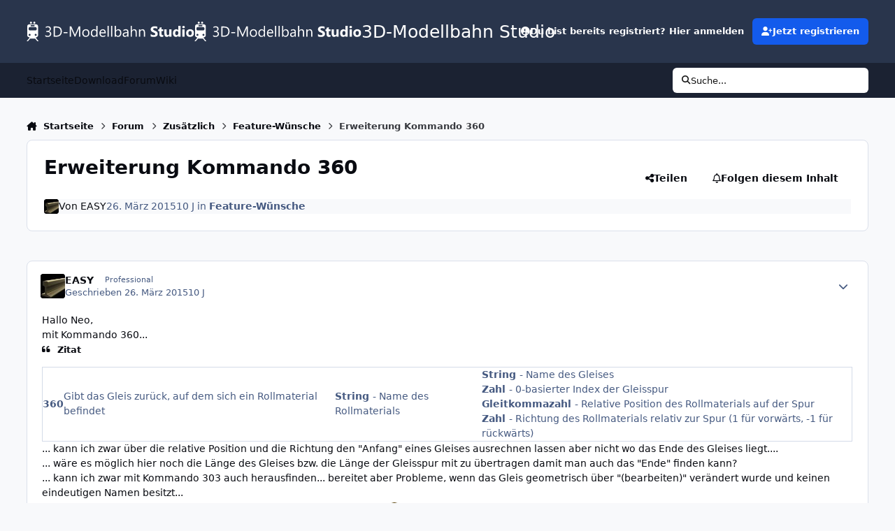

--- FILE ---
content_type: text/html;charset=UTF-8
request_url: https://community.3d-modellbahn.de/forums/topic/1060-erweiterung-kommando-360/
body_size: 16934
content:
<!DOCTYPE html>
<html lang="de-DE" dir="ltr" 

data-ips-path="/forums/topic/1060-erweiterung-kommando-360/"
data-ips-scheme='system'
data-ips-scheme-active='system'
data-ips-scheme-default='system'
data-ips-theme="10"
data-ips-scheme-toggle="true"


    data-ips-guest


data-ips-theme-setting-change-scheme='1'
data-ips-theme-setting-link-panels='1'
data-ips-theme-setting-nav-bar-icons='0'
data-ips-theme-setting-mobile-icons-location='header'
data-ips-theme-setting-mobile-footer-labels='1'
data-ips-theme-setting-sticky-sidebar='1'
data-ips-theme-setting-flip-sidebar='0'

data-ips-layout='default'



>
	<head data-ips-hook="head">
		<meta charset="utf-8">
		<title data-ips-hook="title">Erweiterung Kommando 360 - Feature-Wünsche - 3D-Modellbahn Studio</title>
		
		
		
		

	
	<script>(() => document.documentElement.setAttribute('data-ips-scheme', (window.matchMedia('(prefers-color-scheme:dark)').matches) ? 'dark':'light'))();</script>

		


	<script>
		(() => {
			function getCookie(n) {
				let v = `; ${document.cookie}`, parts = v.split(`; ${n}=`);
				if (parts.length === 2) return parts.pop().split(';').shift();
			}
			
			const s = getCookie('ips4_scheme_preference');
			if(!s || s === document.documentElement.getAttribute("data-ips-scheme-active")) return;
			if(s === "system"){
				document.documentElement.setAttribute('data-ips-scheme',(window.matchMedia('(prefers-color-scheme:dark)').matches)?'dark':'light');
			} else {
				document.documentElement.setAttribute("data-ips-scheme",s);
			}
			document.documentElement.setAttribute("data-ips-scheme-active",s);
		})();
	</script>

		
		
		
		
		


	<!--!Font Awesome Free 6 by @fontawesome - https://fontawesome.com License - https://fontawesome.com/license/free Copyright 2024 Fonticons, Inc.-->
	<link rel='stylesheet' href='//community.3d-modellbahn.de/applications/core/interface/static/fontawesome/css/all.min.css?v=6.7.2'>



	<link rel='stylesheet' href='//community.3d-modellbahn.de/static/css/core_global_framework_framework.css?v=430a826b9f1768457445'>

	<link rel='stylesheet' href='//community.3d-modellbahn.de/static/css/core_global_flags.css?v=430a826b9f1768457445'>

	<link rel='stylesheet' href='//community.3d-modellbahn.de/static/css/core_front_core.css?v=430a826b9f1768457445'>

	<link rel='stylesheet' href='//community.3d-modellbahn.de/static/css/forums_front_forums.css?v=430a826b9f1768457445'>

	<link rel='stylesheet' href='//community.3d-modellbahn.de/static/css/forums_front_topics.css?v=430a826b9f1768457445'>


<!-- Content Config CSS Properties -->
<style id="contentOptionsCSS">
    :root {
        --i-embed-max-width: 750px;
        --i-embed-default-width: 750px;
        --i-embed-media-max-width: 750px;
    }
</style>



	
		<link rel='stylesheet' href='https://community.3d-modellbahn.de/uploads/monthly_2025_07/theme.css.f59252da2898d148ded84daceb34430b.css'>
	
	
	<style id="themeVariables">
		
			:root{

--set__i-avatar-radius: 0;
--data-ips-theme-setting-nav-bar-icons: 0;
--data-ips-theme-setting-mobile-icons-location: header;
--set__logo-light: url('https://community.3d-modellbahn.de/uploads/set_resources_10/1285292906_6d538d11ecfced46f459ee300b5e80ec_Websitelogodark_6de039.svg');
--set__i-logo--he: 40;
--set__logo-dark: url('https://community.3d-modellbahn.de/uploads/set_resources_10/1941090811_6d538d11ecfced46f459ee300b5e80ec_Websitelogodark_15c6f6.svg');
--light__i-color_root: var(--i-base-contrast_6);
--dark__i-color_root: var(--i-base-contrast_4);
--light__i-color_soft: var(--i-base-contrast_2);
--dark__i-color_soft: var(--i-base-contrast_3);
--set__i-mobile-icons-location: header;
--set__i-layout-width: 1350;
--set__i-position-navigation: 7;
--set__i-position-breadcrumb: 10;
--set__i-header-primary--he: 90;
--set__i-desktop-logo--fo-si: 25;

}
		
	</style>

	
		<style id="themeCustomCSS">
			
		</style>
	

	


		



	<meta name="viewport" content="width=device-width, initial-scale=1, viewport-fit=cover">
	<meta name="apple-mobile-web-app-status-bar-style" content="black-translucent">
	
	
		
		
			<meta property="og:image" content="https://community.3d-modellbahn.de/uploads/monthly_2022_09/Logo256.png.74f32eba362930b0f9c5144a39bf8c92.png">
		
	
	
		<meta name="twitter:card" content="summary_large_image">
	
	
	
		
			
				
					<meta property="og:title" content="Erweiterung Kommando 360">
				
			
		
	
		
			
				
					<meta property="og:type" content="website">
				
			
		
	
		
			
				
					<meta property="og:url" content="https://community.3d-modellbahn.de/forums/topic/1060-erweiterung-kommando-360/">
				
			
		
	
		
			
				
					<meta name="description" content="Hallo Neo,mit Kommando 360...Zitat360Gibt das Gleis zur&#252;ck, auf dem sich ein Rollmaterial befindetString - Name des RollmaterialsString - Name des GleisesZahl - 0-basierter Index der GleisspurGleitkommazahl - Relative Position des Rollmaterials auf der SpurZahl - Richtung des Rollmaterials r...">
				
			
		
	
		
			
				
					<meta property="og:description" content="Hallo Neo,mit Kommando 360...Zitat360Gibt das Gleis zur&#252;ck, auf dem sich ein Rollmaterial befindetString - Name des RollmaterialsString - Name des GleisesZahl - 0-basierter Index der GleisspurGleitkommazahl - Relative Position des Rollmaterials auf der SpurZahl - Richtung des Rollmaterials r...">
				
			
		
	
		
			
				
					<meta property="og:updated_time" content="2015-03-26T14:23:21Z">
				
			
		
	
		
			
				
					<meta property="og:site_name" content="3D-Modellbahn Studio">
				
			
		
	
		
			
				
					<meta property="og:locale" content="de_DE">
				
			
		
	
	
		
			<link rel="canonical" href="https://community.3d-modellbahn.de/forums/topic/1060-erweiterung-kommando-360/">
		
	
	
	
	
	
	<link rel="manifest" href="https://community.3d-modellbahn.de/manifest.webmanifest/">
	
	

	
	
		
	
		
	
		
	
		
	
		
	
		
	
		
	
		
	
		
	
		
	
		
	
		
	
		
	
		
	
		
	
		
	
		
	
		
	
		
	
		
	
		
	
		
	
		
	
		
			<link rel="apple-touch-icon" href="https://community.3d-modellbahn.de/uploads/monthly_2025_09/apple-touch-icon-180x180.png?v=1756902801">
		
	

	
	


		

	
	<link rel='icon' href='https://community.3d-modellbahn.de/uploads/monthly_2022_09/favicon.ico' type="image/x-icon">

	</head>
	<body data-ips-hook="body" class="ipsApp ipsApp_front " data-contentClass="IPS\forums\Topic" data-controller="core.front.core.app" data-pageApp="forums" data-pageLocation="front" data-pageModule="forums" data-pageController="topic" data-id="1060" >
		<a href="#ipsLayout__main" class="ipsSkipToContent">Jump to content</a>
		
		
		

<i-pull-to-refresh aria-hidden="true">
	<div class="iPullToRefresh"></div>
</i-pull-to-refresh>
		


	<i-pwa-install id="ipsPwaInstall">
		
		
			
		
			
		
			
		
			
		
			
		
			
		
			
		
			
		
			
		
			
		
			
		
			
		
			
		
			
		
			
		
			
		
			
		
			
		
			
		
			
		
			
		
			
		
			
		
			
				<img src="https://community.3d-modellbahn.de/uploads/monthly_2025_09/apple-touch-icon-180x180.png" alt="" width="180" height="180" class="iPwaInstall__icon">
			
		
		<div class="iPwaInstall__content">
			<div class="iPwaInstall__title">Zum Start hinzufügen</div>
			<p class="iPwaInstall__desc"><strong>Weitere Informationen</strong></p>
		</div>
		<button type="button" class="iPwaInstall__learnMore" popovertarget="iPwaInstall__learnPopover">Weitere Informationen</button>
		<button type="button" class="iPwaInstall__dismiss" id="iPwaInstall__dismiss"><span aria-hidden="true">&times;</span><span class="ipsInvisible">Schließen</span></button>
	</i-pwa-install>
	
	<i-card popover id="iPwaInstall__learnPopover">
		<button class="iCardDismiss" type="button" tabindex="-1" popovertarget="iPwaInstall__learnPopover" popovertargetaction="hide">Close</button>
		<div class="iCard">
			<div class="iCard__content iPwaInstallPopover">
				<div class="i-flex i-gap_2">
					
						
					
						
					
						
					
						
					
						
					
						
					
						
					
						
					
						
					
						
					
						
					
						
					
						
					
						
					
						
					
						
					
						
					
						
					
						
					
						
					
						
					
						
					
						
					
						
							<img src="https://community.3d-modellbahn.de/uploads/monthly_2025_09/apple-touch-icon-180x180.png" alt="" width="180" height="180" class="iPwaInstallPopover__icon">
						
					
					<div class="i-flex_11 i-align-self_center">
						<div class="i-font-weight_700 i-color_hard">3D-Modellbahn Studio</div>
						<p>Eine Vollbild-App auf Ihrem Startbildschirm mit Push-Benachrichtigungen und mehr.</p>
					</div>
				</div>

				<div class="iPwaInstallPopover__ios">
					<div class="iPwaInstallPopover__title">
						<svg xmlns="http://www.w3.org/2000/svg" viewBox="0 0 384 512"><path d="M318.7 268.7c-.2-36.7 16.4-64.4 50-84.8-18.8-26.9-47.2-41.7-84.7-44.6-35.5-2.8-74.3 20.7-88.5 20.7-15 0-49.4-19.7-76.4-19.7C63.3 141.2 4 184.8 4 273.5q0 39.3 14.4 81.2c12.8 36.7 59 126.7 107.2 125.2 25.2-.6 43-17.9 75.8-17.9 31.8 0 48.3 17.9 76.4 17.9 48.6-.7 90.4-82.5 102.6-119.3-65.2-30.7-61.7-90-61.7-91.9zm-56.6-164.2c27.3-32.4 24.8-61.9 24-72.5-24.1 1.4-52 16.4-67.9 34.9-17.5 19.8-27.8 44.3-25.6 71.9 26.1 2 49.9-11.4 69.5-34.3z"/></svg>
						<span>So installieren Sie diese App auf iOS und iPadOS</span>
					</div>
					<ol class="ipsList ipsList--bullets i-color_soft i-margin-top_2">
						<li>Tippen Sie auf das <svg xmlns='http://www.w3.org/2000/svg' viewBox='0 0 416 550.4' class='iPwaInstallPopover__svg'><path d='M292.8 129.6 208 44.8l-84.8 84.8-22.4-22.4L208 0l107.2 107.2-22.4 22.4Z'/><path d='M192 22.4h32v336h-32v-336Z'/><path d='M368 550.4H48c-27.2 0-48-20.8-48-48v-288c0-27.2 20.8-48 48-48h112v32H48c-9.6 0-16 6.4-16 16v288c0 9.6 6.4 16 16 16h320c9.6 0 16-6.4 16-16v-288c0-9.6-6.4-16-16-16H256v-32h112c27.2 0 48 20.8 48 48v288c0 27.2-20.8 48-48 48Z'/></svg> Teilen-Symbol in Safari</li>
						<li>Scrollen Sie durch das Menü und tippen Sie auf <strong>Zum Startbildschirm hinzufügen</strong>.</li>
						<li>Tippen Sie oben rechts auf <strong>Hinzufügen</strong>.</li>
					</ol>
				</div>
				<div class="iPwaInstallPopover__android">
					<div class="iPwaInstallPopover__title">
						<svg xmlns="http://www.w3.org/2000/svg" viewBox="0 0 576 512"><path d="M420.6 301.9a24 24 0 1 1 24-24 24 24 0 0 1 -24 24m-265.1 0a24 24 0 1 1 24-24 24 24 0 0 1 -24 24m273.7-144.5 47.9-83a10 10 0 1 0 -17.3-10h0l-48.5 84.1a301.3 301.3 0 0 0 -246.6 0L116.2 64.5a10 10 0 1 0 -17.3 10h0l47.9 83C64.5 202.2 8.2 285.6 0 384H576c-8.2-98.5-64.5-181.8-146.9-226.6"/></svg>
						<span>So installieren Sie diese App auf Android</span>
					</div>
					<ol class="ipsList ipsList--bullets i-color_soft i-margin-top_2">
						<li>Tippen Sie auf das 3-Punkte-Menü (⋮) in der oberen rechten Ecke des Browsers.</li>
						<li>Tippen Sie auf <strong>Zum Startbildschirm hinzufügen</strong> oder <strong>App installieren</strong>.</li>
						<li>Bestätigen Sie durch Tippen auf <strong>Installieren</strong>.</li>
					</ol>
				</div>
			</div>
		</div>
	</i-card>

		
		<div class="ipsLayout" id="ipsLayout" data-ips-hook="layout">
			
			<div class="ipsLayout__app" data-ips-hook="app">
				
				<div data-ips-hook="mobileHeader" class="ipsMobileHeader ipsResponsive_header--mobile">
					
<a href="https://community.3d-modellbahn.de/" data-ips-hook="logo" class="ipsLogo ipsLogo--mobile" accesskey="1">
	
		

		

	
  	<div class="ipsLogo__text">
		<span class="ipsLogo__name" data-ips-theme-text="set__i-logo-text">3D-Modellbahn Studio</span>
		
			<span class="ipsLogo__slogan" data-ips-theme-text="set__i-logo-slogan"></span>
		
	</div>
</a>
					
<ul data-ips-hook="mobileNavHeader" class="ipsMobileNavIcons ipsResponsive_header--mobile">
	
		<li data-el="guest">
			<button type="button" class="ipsMobileNavIcons__button ipsMobileNavIcons__button--primary" aria-controls="ipsOffCanvas--guest" aria-expanded="false" data-ipscontrols>
				<span>Anmelden</span>
			</button>
		</li>
	
	
	
		
			<li data-el="search">
				<button type="button" class="ipsMobileNavIcons__button" aria-controls="ipsOffCanvas--search" aria-expanded="false" data-ipscontrols>
					<svg xmlns="http://www.w3.org/2000/svg" height="16" width="16" viewbox="0 0 512 512"><path d="M416 208c0 45.9-14.9 88.3-40 122.7L502.6 457.4c12.5 12.5 12.5 32.8 0 45.3s-32.8 12.5-45.3 0L330.7 376c-34.4 25.2-76.8 40-122.7 40C93.1 416 0 322.9 0 208S93.1 0 208 0S416 93.1 416 208zM208 352a144 144 0 1 0 0-288 144 144 0 1 0 0 288z"></path></svg>
					<span class="ipsInvisible">Suche</span>
				</button>
			</li>
		
	
    
	
	
		<li data-el="more">
			<button type="button" class="ipsMobileNavIcons__button" aria-controls="ipsOffCanvas--navigation" aria-expanded="false" data-ipscontrols>
				<svg xmlns="http://www.w3.org/2000/svg" height="16" width="14" viewbox="0 0 448 512"><path d="M0 96C0 78.3 14.3 64 32 64H416c17.7 0 32 14.3 32 32s-14.3 32-32 32H32C14.3 128 0 113.7 0 96zM0 256c0-17.7 14.3-32 32-32H416c17.7 0 32 14.3 32 32s-14.3 32-32 32H32c-17.7 0-32-14.3-32-32zM448 416c0 17.7-14.3 32-32 32H32c-17.7 0-32-14.3-32-32s14.3-32 32-32H416c17.7 0 32 14.3 32 32z"></path></svg>
				<span class="ipsInvisible">Menu</span>
				
                
			</button>
		</li>
	
</ul>
				</div>
				
				


				
					
<nav class="ipsBreadcrumb ipsBreadcrumb--mobile ipsResponsive_header--mobile" aria-label="Breadcrumbs" >
	<ol itemscope itemtype="https://schema.org/BreadcrumbList" class="ipsBreadcrumb__list">
		<li itemprop="itemListElement" itemscope itemtype="https://schema.org/ListItem">
			<a title="Startseite" href="https://community.3d-modellbahn.de/" itemprop="item">
				<i class="fa-solid fa-house-chimney"></i> <span itemprop="name">Startseite</span>
			</a>
			<meta itemprop="position" content="1">
		</li>
		
		
		
			
				<li itemprop="itemListElement" itemscope itemtype="https://schema.org/ListItem">
					<a href="https://community.3d-modellbahn.de/forums/" itemprop="item">
						<span itemprop="name">Forum </span>
					</a>
					<meta itemprop="position" content="2">
				</li>
			
			
		
			
				<li itemprop="itemListElement" itemscope itemtype="https://schema.org/ListItem">
					<a href="https://community.3d-modellbahn.de/forums/forum/14-zus%C3%A4tzlich/" itemprop="item">
						<span itemprop="name">Zusätzlich </span>
					</a>
					<meta itemprop="position" content="3">
				</li>
			
			
		
			
				<li itemprop="itemListElement" itemscope itemtype="https://schema.org/ListItem">
					<a href="https://community.3d-modellbahn.de/forums/forum/16-feature-w%C3%BCnsche/" itemprop="item">
						<span itemprop="name">Feature-Wünsche </span>
					</a>
					<meta itemprop="position" content="4">
				</li>
			
			
		
			
				<li aria-current="location" itemprop="itemListElement" itemscope itemtype="https://schema.org/ListItem">
					<span itemprop="name">Erweiterung Kommando 360</span>
					<meta itemprop="position" content="5">
				</li>
			
			
		
	</ol>
	<ul class="ipsBreadcrumb__feed" data-ips-hook="feed">
		
		<li >
			<a data-action="defaultStream" href="https://community.3d-modellbahn.de/discover/" ><i class="fa-regular fa-file-lines"></i> <span data-role="defaultStreamName">Alle Aktivitäten</span></a>
		</li>
	</ul>
</nav>
				
				
					<header data-ips-hook="header" class="ipsHeader ipsResponsive_header--desktop">
						
						
							<div data-ips-hook="primaryHeader" class="ipsHeader__primary" >
								<div class="ipsWidth ipsHeader__align">
									<div data-ips-header-position="4" class="ipsHeader__start">


	
		<div data-ips-header-content='logo'>
			<!-- logo -->
			
				
<a href="https://community.3d-modellbahn.de/" data-ips-hook="logo" class="ipsLogo ipsLogo--desktop" accesskey="1">
	
		

    
    
    
    <picture class='ipsLogo__image ipsLogo__image--light'>
        <source srcset="[data-uri]" media="(max-width: 979px)">
        <img src="https://community.3d-modellbahn.de/uploads/set_resources_10/1285292906_6d538d11ecfced46f459ee300b5e80ec_Websitelogodark_6de039.svg"   alt='3D-Modellbahn Studio' data-ips-theme-image='logo-light'>
    </picture>

		

    
    
    
    <picture class='ipsLogo__image ipsLogo__image--dark'>
        <source srcset="[data-uri]" media="(max-width: 979px)">
        <img src="https://community.3d-modellbahn.de/uploads/set_resources_10/1941090811_6d538d11ecfced46f459ee300b5e80ec_Websitelogodark_15c6f6.svg"   alt='3D-Modellbahn Studio' data-ips-theme-image='logo-dark'>
    </picture>

	
  	<div class="ipsLogo__text">
		<span class="ipsLogo__name" data-ips-theme-text="set__i-logo-text">3D-Modellbahn Studio</span>
		
			<span class="ipsLogo__slogan" data-ips-theme-text="set__i-logo-slogan"></span>
		
	</div>
</a>
			
			
			    
			    
			    
			    
			
		</div>
	

	

	

	

	
</div>
									<div data-ips-header-position="5" class="ipsHeader__center">


	

	

	

	

	
</div>
									<div data-ips-header-position="6" class="ipsHeader__end">


	

	

	
		<div data-ips-header-content='user'>
			<!-- user -->
			
			
			    
			    
				    

	<ul id="elUserNav" data-ips-hook="userBarGuest" class="ipsUserNav ipsUserNav--guest">
        
		
        
        
        
            
            <li id="elSignInLink" data-el="sign-in">
                <button type="button" id="elUserSignIn" popovertarget="elUserSignIn_menu" class="ipsUserNav__link">
                	<i class="fa-solid fa-circle-user"></i>
                	<span class="ipsUserNav__text">Du bist bereits registriert? Hier anmelden</span>
                </button>                
                
<i-dropdown popover id="elUserSignIn_menu">
	<div class="iDropdown">
		<form accept-charset='utf-8' method='post' action='https://community.3d-modellbahn.de/login/'>
			<input type="hidden" name="csrfKey" value="27d712bda41669ec129490faf049c7d6">
			<input type="hidden" name="ref" value="aHR0cHM6Ly9jb21tdW5pdHkuM2QtbW9kZWxsYmFobi5kZS9mb3J1bXMvdG9waWMvMTA2MC1lcndlaXRlcnVuZy1rb21tYW5kby0zNjAv">
			<div data-role="loginForm">
				
				
				
					
<div class="">
	<h4 class="ipsTitle ipsTitle--h3 i-padding_2 i-padding-bottom_0 i-color_hard">Anmelden</h4>
	<ul class='ipsForm ipsForm--vertical ipsForm--login-popup'>
		<li class="ipsFieldRow ipsFieldRow--noLabel ipsFieldRow--fullWidth">
			<label class="ipsFieldRow__label" for="login_popup_email">E-Mail-Adresse</label>
			<div class="ipsFieldRow__content">
                <input type="email" class='ipsInput ipsInput--text' placeholder="E-Mail-Adresse" name="auth" autocomplete="email" id='login_popup_email'>
			</div>
		</li>
		<li class="ipsFieldRow ipsFieldRow--noLabel ipsFieldRow--fullWidth">
			<label class="ipsFieldRow__label" for="login_popup_password">Passwort</label>
			<div class="ipsFieldRow__content">
				<input type="password" class='ipsInput ipsInput--text' placeholder="Passwort" name="password" autocomplete="current-password" id='login_popup_password'>
			</div>
		</li>
		<li class="ipsFieldRow ipsFieldRow--checkbox">
			<input type="checkbox" name="remember_me" id="remember_me_checkbox_popup" value="1" checked class="ipsInput ipsInput--toggle">
			<div class="ipsFieldRow__content">
				<label class="ipsFieldRow__label" for="remember_me_checkbox_popup">Angemeldet bleiben</label>
				<div class="ipsFieldRow__desc">Bei öffentlichen Computern nicht empfohlen</div>
			</div>
		</li>
		<li class="ipsSubmitRow">
			<button type="submit" name="_processLogin" value="usernamepassword" class="ipsButton ipsButton--primary i-width_100p">Anmelden</button>
			
				<p class="i-color_soft i-link-color_inherit i-font-weight_500 i-font-size_-1 i-margin-top_2">
					
						<a href='https://community.3d-modellbahn.de/lostpassword/' data-ipsDialog data-ipsDialog-title='Passwort vergessen?'>
					
					Passwort vergessen?</a>
				</p>
			
		</li>
	</ul>
</div>
				
			</div>
		</form>
	</div>
</i-dropdown>
            </li>
            
        
		
			<li data-el="sign-up">
				
					<a href="https://community.3d-modellbahn.de/register/" class="ipsUserNav__link ipsUserNav__link--sign-up" data-ipsdialog data-ipsdialog-size="narrow" data-ipsdialog-title="Jetzt registrieren"  id="elRegisterButton">
						<i class="fa-solid fa-user-plus"></i>
						<span class="ipsUserNav__text">Jetzt registrieren</span>
					</a>
				
			</li>
		
		
	</ul>

			    
			    
			    
			
		</div>
	

	

	
</div>
								</div>
							</div>
						
						
							<div data-ips-hook="secondaryHeader" class="ipsHeader__secondary" >
								<div class="ipsWidth ipsHeader__align">
									<div data-ips-header-position="7" class="ipsHeader__start">


	

	
		<div data-ips-header-content='navigation'>
			<!-- navigation -->
			
			
			    
				    


<nav data-ips-hook="navBar" class="ipsNav" aria-label="Primary">
	<i-navigation-menu>
		<ul class="ipsNavBar" data-role="menu">
			


	
		
		
		
		<li  data-id="16"  data-navApp="core" data-navExt="CustomItem" >
			
			
				
					<a href="https://www.3d-modellbahn.de"  data-navItem-id="16" >
						<span class="ipsNavBar__icon" aria-hidden="true">
							
								<i class="fa-solid" style="--icon:'\f1c5'"></i>
							
						</span>
						<span class="ipsNavBar__text">
							<span class="ipsNavBar__label">Startseite</span>
						</span>
					</a>
				
			
		</li>
	

	
		
		
		
		<li  data-id="17"  data-navApp="core" data-navExt="CustomItem" >
			
			
				
					<a href="https://www.3d-modellbahn.de"  data-navItem-id="17" >
						<span class="ipsNavBar__icon" aria-hidden="true">
							
								<i class="fa-solid" style="--icon:'\f1c5'"></i>
							
						</span>
						<span class="ipsNavBar__text">
							<span class="ipsNavBar__label">Download</span>
						</span>
					</a>
				
			
		</li>
	

	
		
		
			
		
		
		<li  data-id="14" data-active data-navApp="forums" data-navExt="Forums" >
			
			
				
					<a href="https://community.3d-modellbahn.de/forums/"  data-navItem-id="14" aria-current="page">
						<span class="ipsNavBar__icon" aria-hidden="true">
							
								<i class="fa-solid" style="--icon:'\f075'"></i>
							
						</span>
						<span class="ipsNavBar__text">
							<span class="ipsNavBar__label">Forum</span>
						</span>
					</a>
				
			
		</li>
	

	
		
		
		
		<li  data-id="12"  data-navApp="cms" data-navExt="Pages" >
			
			
				
					<a href="https://community.3d-modellbahn.de/wiki/"  data-navItem-id="12" >
						<span class="ipsNavBar__icon" aria-hidden="true">
							
								<i class="fa-solid" style="--icon:'\f15c'"></i>
							
						</span>
						<span class="ipsNavBar__text">
							<span class="ipsNavBar__label">Wiki</span>
						</span>
					</a>
				
			
		</li>
	

	

			<li data-role="moreLi" hidden>
				<button aria-expanded="false" aria-controls="nav__more" data-ipscontrols type="button">
					<span class="ipsNavBar__icon" aria-hidden="true">
						<i class="fa-solid fa-bars"></i>
					</span>
					<span class="ipsNavBar__text">
						<span class="ipsNavBar__label">Mehr</span>
						<i class="fa-solid fa-angle-down"></i>
					</span>
				</button>
				<ul class="ipsNav__dropdown" id="nav__more" data-role="moreMenu" data-ips-hidden-light-dismiss hidden></ul>
			</li>
		</ul>
		<div class="ipsNavPriority js-ipsNavPriority" aria-hidden="true">
			<ul class="ipsNavBar" data-role="clone">
				<li data-role="moreLiClone">
					<button aria-expanded="false" aria-controls="nav__more" data-ipscontrols type="button">
						<span class="ipsNavBar__icon" aria-hidden="true">
							<i class="fa-solid fa-bars"></i>
						</span>
						<span class="ipsNavBar__text">
							<span class="ipsNavBar__label">Mehr</span>
							<i class="fa-solid fa-angle-down"></i>
						</span>
					</button>
				</li>
				


	
		
		
		
		<li  data-id="16"  data-navApp="core" data-navExt="CustomItem" >
			
			
				
					<a href="https://www.3d-modellbahn.de"  data-navItem-id="16" >
						<span class="ipsNavBar__icon" aria-hidden="true">
							
								<i class="fa-solid" style="--icon:'\f1c5'"></i>
							
						</span>
						<span class="ipsNavBar__text">
							<span class="ipsNavBar__label">Startseite</span>
						</span>
					</a>
				
			
		</li>
	

	
		
		
		
		<li  data-id="17"  data-navApp="core" data-navExt="CustomItem" >
			
			
				
					<a href="https://www.3d-modellbahn.de"  data-navItem-id="17" >
						<span class="ipsNavBar__icon" aria-hidden="true">
							
								<i class="fa-solid" style="--icon:'\f1c5'"></i>
							
						</span>
						<span class="ipsNavBar__text">
							<span class="ipsNavBar__label">Download</span>
						</span>
					</a>
				
			
		</li>
	

	
		
		
			
		
		
		<li  data-id="14" data-active data-navApp="forums" data-navExt="Forums" >
			
			
				
					<a href="https://community.3d-modellbahn.de/forums/"  data-navItem-id="14" aria-current="page">
						<span class="ipsNavBar__icon" aria-hidden="true">
							
								<i class="fa-solid" style="--icon:'\f075'"></i>
							
						</span>
						<span class="ipsNavBar__text">
							<span class="ipsNavBar__label">Forum</span>
						</span>
					</a>
				
			
		</li>
	

	
		
		
		
		<li  data-id="12"  data-navApp="cms" data-navExt="Pages" >
			
			
				
					<a href="https://community.3d-modellbahn.de/wiki/"  data-navItem-id="12" >
						<span class="ipsNavBar__icon" aria-hidden="true">
							
								<i class="fa-solid" style="--icon:'\f15c'"></i>
							
						</span>
						<span class="ipsNavBar__text">
							<span class="ipsNavBar__label">Wiki</span>
						</span>
					</a>
				
			
		</li>
	

	

			</ul>
		</div>
	</i-navigation-menu>
</nav>
			    
			    
			    
			    
			
		</div>
	

	

	

	
</div>
									<div data-ips-header-position="8" class="ipsHeader__center">


	

	

	

	

	
</div>
									<div data-ips-header-position="9" class="ipsHeader__end">


	

	

	

	

	
		<div data-ips-header-content='search'>
			<!-- search -->
			
			
			    
			    
			    
			    
				    

	<button class='ipsSearchPseudo' popovertarget="ipsSearchDialog" type="button">
		<i class="fa-solid fa-magnifying-glass"></i>
		<span>Suche...</span>
	</button>

			    
			
		</div>
	
</div>
								</div>
							</div>
						
					</header>
				
				<main data-ips-hook="main" class="ipsLayout__main" id="ipsLayout__main" tabindex="-1">
					<div class="ipsWidth ipsWidth--main-content">
						<div class="ipsContentWrap">
							
								<div class="ipsHeaderExtra ipsResponsive_header--desktop" >
									<div data-ips-header-position="10" class="ipsHeaderExtra__start">


	

	

	

	
		<div data-ips-header-content='breadcrumb'>
			<!-- breadcrumb -->
			
			
			    
			    
			    
				    
<nav class="ipsBreadcrumb ipsBreadcrumb--top " aria-label="Breadcrumbs" >
	<ol itemscope itemtype="https://schema.org/BreadcrumbList" class="ipsBreadcrumb__list">
		<li itemprop="itemListElement" itemscope itemtype="https://schema.org/ListItem">
			<a title="Startseite" href="https://community.3d-modellbahn.de/" itemprop="item">
				<i class="fa-solid fa-house-chimney"></i> <span itemprop="name">Startseite</span>
			</a>
			<meta itemprop="position" content="1">
		</li>
		
		
		
			
				<li itemprop="itemListElement" itemscope itemtype="https://schema.org/ListItem">
					<a href="https://community.3d-modellbahn.de/forums/" itemprop="item">
						<span itemprop="name">Forum </span>
					</a>
					<meta itemprop="position" content="2">
				</li>
			
			
		
			
				<li itemprop="itemListElement" itemscope itemtype="https://schema.org/ListItem">
					<a href="https://community.3d-modellbahn.de/forums/forum/14-zus%C3%A4tzlich/" itemprop="item">
						<span itemprop="name">Zusätzlich </span>
					</a>
					<meta itemprop="position" content="3">
				</li>
			
			
		
			
				<li itemprop="itemListElement" itemscope itemtype="https://schema.org/ListItem">
					<a href="https://community.3d-modellbahn.de/forums/forum/16-feature-w%C3%BCnsche/" itemprop="item">
						<span itemprop="name">Feature-Wünsche </span>
					</a>
					<meta itemprop="position" content="4">
				</li>
			
			
		
			
				<li aria-current="location" itemprop="itemListElement" itemscope itemtype="https://schema.org/ListItem">
					<span itemprop="name">Erweiterung Kommando 360</span>
					<meta itemprop="position" content="5">
				</li>
			
			
		
	</ol>
	<ul class="ipsBreadcrumb__feed" data-ips-hook="feed">
		
		<li >
			<a data-action="defaultStream" href="https://community.3d-modellbahn.de/discover/" ><i class="fa-regular fa-file-lines"></i> <span data-role="defaultStreamName">Alle Aktivitäten</span></a>
		</li>
	</ul>
</nav>
			    
			    
			
		</div>
	

	
</div>
									<div data-ips-header-position="11" class="ipsHeaderExtra__center">


	

	

	

	

	
</div>
									<div data-ips-header-position="12" class="ipsHeaderExtra__end">


	

	

	

	

	
</div>
								</div>
							
							

							<div class="ipsLayout__columns">
								<section data-ips-hook="primaryColumn" class="ipsLayout__primary-column">
									
									
									
                                    
									

	





    
    

									




<!-- Start #ipsTopicView -->
<div class="ipsBlockSpacer" id="ipsTopicView" data-ips-topic-ui="minimal" data-ips-topic-first-page="true" data-ips-topic-comments="all">




<div class="ipsBox ipsBox--topicHeader ipsPull">
	<header class="ipsPageHeader">
		<div class="ipsPageHeader__row">
			<div data-ips-hook="header" class="ipsPageHeader__primary">
				<div class="ipsPageHeader__title">
					
						<h1 data-ips-hook="title">Erweiterung Kommando 360</h1>
					
					<div data-ips-hook="badges" class="ipsBadges">
						
					</div>
				</div>
				
				
			</div>
			
				<ul data-ips-hook="topicHeaderButtons" class="ipsButtons">
					
						<li>


    <button type="button" id="elShareItem_1916136855" popovertarget="elShareItem_1916136855_menu" class='ipsButton ipsButton--share ipsButton--inherit '>
        <i class='fa-solid fa-share-nodes'></i><span class="ipsButton__label">Teilen</span>
    </button>
    <i-dropdown popover id="elShareItem_1916136855_menu" data-controller="core.front.core.sharelink">
        <div class="iDropdown">
            <div class='i-padding_2'>
                
                
                <span data-ipsCopy data-ipsCopy-flashmessage>
                    <a href="https://community.3d-modellbahn.de/forums/topic/1060-erweiterung-kommando-360/" class="ipsPageActions__mainLink" data-role="copyButton" data-clipboard-text="https://community.3d-modellbahn.de/forums/topic/1060-erweiterung-kommando-360/" data-ipstooltip title='Link in Zwischenablage kopieren'><i class="fa-regular fa-copy"></i> https://community.3d-modellbahn.de/forums/topic/1060-erweiterung-kommando-360/</a>
                </span>
                <ul class='ipsList ipsList--inline i-justify-content_center i-gap_1 i-margin-top_2'>
                    
                        <li>
<a href="https://x.com/share?url=https%3A%2F%2Fcommunity.3d-modellbahn.de%2Fforums%2Ftopic%2F1060-erweiterung-kommando-360%2F" class="ipsShareLink ipsShareLink--x" target="_blank" data-role="shareLink" title='Share on X' data-ipsTooltip rel='nofollow noopener'>
    <i class="fa-brands fa-x-twitter"></i>
</a></li>
                    
                        <li>
<a href="https://www.facebook.com/sharer/sharer.php?u=https%3A%2F%2Fcommunity.3d-modellbahn.de%2Fforums%2Ftopic%2F1060-erweiterung-kommando-360%2F" class="ipsShareLink ipsShareLink--facebook" target="_blank" data-role="shareLink" title='Auf Facebook teilen' data-ipsTooltip rel='noopener nofollow'>
	<i class="fa-brands fa-facebook"></i>
</a></li>
                    
                        <li>
<a href="mailto:?subject=Erweiterung%20Kommando%20360&body=https%3A%2F%2Fcommunity.3d-modellbahn.de%2Fforums%2Ftopic%2F1060-erweiterung-kommando-360%2F" rel='nofollow' class='ipsShareLink ipsShareLink--email' title='Per E-Mail teilen' data-ipsTooltip>
	<i class="fa-solid fa-envelope"></i>
</a></li>
                    
                </ul>
                
                    <button class='ipsHide ipsButton ipsButton--small ipsButton--inherit ipsButton--wide i-margin-top_2' data-controller='core.front.core.webshare' data-role='webShare' data-webShareTitle='Erweiterung Kommando 360' data-webShareText='Erweiterung Kommando 360' data-webShareUrl='https://community.3d-modellbahn.de/forums/topic/1060-erweiterung-kommando-360/'>More sharing options...</button>
                
            </div>
        </div>
    </i-dropdown>
</li>
					
					
					<li>

<div data-followApp='forums' data-followArea='topic' data-followID='1060' data-controller='core.front.core.followButton'>
	

	<a data-ips-hook="guest" href="https://community.3d-modellbahn.de/login/" rel="nofollow" class="ipsButton ipsButton--follow" data-role="followButton" data-ipstooltip title="Melde dich an, um diesem Inhalt zu folgen">
		<span>
			<i class="fa-regular fa-bell"></i>
			<span class="ipsButton__label">Folgen diesem Inhalt</span>
		</span>
		
	</a>

</div></li>
				</ul>
			
		</div>
		
		
			<!-- PageHeader footer is only shown in traditional view -->
			<div class="ipsPageHeader__row ipsPageHeader__row--footer">
				<div class="ipsPageHeader__primary">
					<div class="ipsPhotoPanel ipsPhotoPanel--inline">
						


	<a data-ips-hook="userPhotoWithUrl" href="https://community.3d-modellbahn.de/profile/139-easy/" rel="nofollow" data-ipshover data-ipshover-width="370" data-ipshover-target="https://community.3d-modellbahn.de/profile/139-easy/?do=hovercard"  class="ipsUserPhoto ipsUserPhoto--fluid" title="Gehe zu EASYs Profil" data-group="3" aria-hidden="true" tabindex="-1">
		<img src="https://community.3d-modellbahn.de/uploads/monthly_2016_02/LogoEASY.jpg.6ddfce59e715944c47b93d11a565f1b2.thumb.jpg.5132eba3316f173ef024d7baa4b7002e.jpg" alt="EASY" loading="lazy">
	</a>

						<div data-ips-hook="topicHeaderMetaData" class="ipsPhotoPanel__text">
							<div class="ipsPhotoPanel__primary">Von 


<a href='https://community.3d-modellbahn.de/profile/139-easy/' rel="nofollow" data-ipsHover data-ipsHover-width='370' data-ipsHover-target='https://community.3d-modellbahn.de/profile/139-easy/?do=hovercard&amp;referrer=https%253A%252F%252Fcommunity.3d-modellbahn.de%252Fforums%252Ftopic%252F1060-erweiterung-kommando-360%252F' title="Gehe zu EASYs Profil" class="ipsUsername" translate="no">EASY</a></div>
							<div class="ipsPhotoPanel__secondary"><time datetime='2015-03-26T14:23:21Z' title='03/26/15 14:23' data-short='10 J ' class='ipsTime ipsTime--long'><span class='ipsTime__long'>26. März 2015</span><span class='ipsTime__short'>10 J </span></time> in <a href="https://community.3d-modellbahn.de/forums/forum/16-feature-w%C3%BCnsche/" class="i-font-weight_600">Feature-Wünsche</a></div>
						</div>
					</div>
				</div>
				
			</div>
		
	</header>

	

</div>

<!-- Large topic warnings -->






<!-- These can be hidden on traditional first page using <div data-ips-hide="traditional-first"> -->


<!-- Content messages -->









<div class="i-flex i-flex-wrap_wrap-reverse i-align-items_center i-gap_3">

	<!-- All replies / Helpful Replies: This isn't shown on the first page, due to data-ips-hide="traditional-first" -->
	

	<!-- Start new topic, Reply to topic: Shown on all views -->
	<ul data-ips-hook="topicMainButtons" class="i-flex_11 ipsButtons ipsButtons--main">
		<li>
			
		</li>
		
		
	</ul>
</div>





<section data-controller='core.front.core.recommendedComments' data-url='https://community.3d-modellbahn.de/forums/topic/1060-erweiterung-kommando-360/?recommended=comments' class='ipsBox ipsBox--featuredComments ipsRecommendedComments ipsHide'>
	<div data-role="recommendedComments">
		<header class='ipsBox__header'>
			<h2>Empfohlene Beiträge</h2>
			

<div class='ipsCarouselNav ' data-ipscarousel='topic-featured-posts' >
	<button class='ipsCarouselNav__button' data-carousel-arrow='prev'><span class="ipsInvisible">Previous carousel slide</span><i class='fa-ips' aria-hidden='true'></i></button>
	<button class='ipsCarouselNav__button' data-carousel-arrow='next'><span class="ipsInvisible">Next carousel slide</span><i class='fa-ips' aria-hidden='true'></i></button>
</div>
		</header>
		
	</div>
</section>

<div id="comments" data-controller="core.front.core.commentFeed,forums.front.topic.view, core.front.core.ignoredComments" data-autopoll data-baseurl="https://community.3d-modellbahn.de/forums/topic/1060-erweiterung-kommando-360/" data-lastpage data-feedid="forums-ips_forums_topic-1060" class="cTopic ipsBlockSpacer" data-follow-area-id="topic-1060">

	<div data-ips-hook="topicPostFeed" id="elPostFeed" class="ipsEntries ipsPull ipsEntries--topic" data-role="commentFeed" data-controller="core.front.core.moderation" >

		
		<form action="https://community.3d-modellbahn.de/forums/topic/1060-erweiterung-kommando-360/?csrfKey=27d712bda41669ec129490faf049c7d6&amp;do=multimodComment" method="post" data-ipspageaction data-role="moderationTools">
			
			
				

					

					
					



<a id="findComment-1060"></a>
<div id="comment-1060"></div>
<article data-ips-hook="postWrapper" id="elComment_1060" class="
		ipsEntry js-ipsEntry  ipsEntry--simple 
        
        
        
        
        
		"   data-ips-first-post>
	
	
<aside data-ips-hook="topicAuthorColumn" class="ipsEntry__header" data-feedid="forums-ips_forums_topic-1060">
	<div class="ipsEntry__header-align">

		<div class="ipsPhotoPanel">
			<!-- Avatar -->
			<div class="ipsAvatarStack" data-ips-hook="postUserPhoto">
				


	<a data-ips-hook="userPhotoWithUrl" href="https://community.3d-modellbahn.de/profile/139-easy/" rel="nofollow" data-ipshover data-ipshover-width="370" data-ipshover-target="https://community.3d-modellbahn.de/profile/139-easy/?do=hovercard"  class="ipsUserPhoto ipsUserPhoto--fluid" title="Gehe zu EASYs Profil" data-group="3" aria-hidden="true" tabindex="-1">
		<img src="https://community.3d-modellbahn.de/uploads/monthly_2016_02/LogoEASY.jpg.6ddfce59e715944c47b93d11a565f1b2.thumb.jpg.5132eba3316f173ef024d7baa4b7002e.jpg" alt="EASY" loading="lazy">
	</a>

				
				
			</div>
			<!-- Username -->
			<div class="ipsPhotoPanel__text">
				<h3 data-ips-hook="postUsername" class="ipsEntry__username">
					


<a href='https://community.3d-modellbahn.de/profile/139-easy/' rel="nofollow" data-ipsHover data-ipsHover-width='370' data-ipsHover-target='https://community.3d-modellbahn.de/profile/139-easy/?do=hovercard&amp;referrer=https%253A%252F%252Fcommunity.3d-modellbahn.de%252Fforums%252Ftopic%252F1060-erweiterung-kommando-360%252F' title="Gehe zu EASYs Profil" class="ipsUsername" translate="no">EASY</a>
					
						<span class="ipsEntry__group">
							
								Mitglieder
							
						</span>
					
					
				


<!--CT: Forum post group display-->

	
		<span class='ipsEntry__group' data='override'>Professional</span>
	

</h3>
				<p class="ipsPhotoPanel__secondary">
					Geschrieben <time datetime='2015-03-26T14:23:21Z' title='03/26/15 14:23' data-short='10 J ' class='ipsTime ipsTime--long'><span class='ipsTime__long'>26. März 2015</span><span class='ipsTime__short'>10 J </span></time>
				</p>
			</div>
		</div>

		<!-- Minimal badges -->
		<ul data-ips-hook="postBadgesSecondary" class="ipsBadges">


<!--CT: Forum post badges-->


			
			
			
			
			
			
		</ul>

		

		

		
			<!-- Expand mini profile -->
			<button class="ipsEntry__topButton ipsEntry__topButton--profile" type="button" aria-controls="mini-profile-1060" aria-expanded="false" data-ipscontrols data-ipscontrols-src="https://community.3d-modellbahn.de/?&amp;app=core&amp;module=system&amp;controller=ajax&amp;do=miniProfile&amp;authorId=139&amp;solvedCount=load" aria-label="Statistiken" data-ipstooltip><i class="fa-solid fa-chevron-down" aria-hidden="true"></i></button>
		

        
<!-- Mini profile -->

	<div id='mini-profile-1060' data-ips-hidden-animation="slide-fade" hidden class="ipsEntry__profile-row ipsLoading ipsLoading--small">
        
            <ul class='ipsEntry__profile'></ul>
        
	</div>

	</div>
</aside>
	

<div id="comment-1060_wrap" data-controller="core.front.core.comment" data-feedid="forums-ips_forums_topic-1060" data-commentapp="forums" data-commenttype="forums" data-commentid="1060" data-quotedata="{&quot;userid&quot;:139,&quot;username&quot;:&quot;EASY&quot;,&quot;timestamp&quot;:1427379801,&quot;contentapp&quot;:&quot;forums&quot;,&quot;contenttype&quot;:&quot;forums&quot;,&quot;contentid&quot;:1060,&quot;contentclass&quot;:&quot;forums_Topic&quot;,&quot;contentcommentid&quot;:1060}" class="ipsEntry__content js-ipsEntry__content"   data-first-post="true" data-first-page="true" >
	<div class="ipsEntry__post">
		<div class="ipsEntry__meta">
			
				<span class="ipsEntry__date">Geschrieben <time datetime='2015-03-26T14:23:21Z' title='03/26/15 14:23' data-short='10 J ' class='ipsTime ipsTime--long'><span class='ipsTime__long'>26. März 2015</span><span class='ipsTime__short'>10 J </span></time></span>
			
			<!-- Traditional badges -->
			<ul data-ips-hook="postBadges" class="ipsBadges">
				
				
				
				
                
				
			</ul>
			
			
		</div>
		

		

		

		<!-- Post content -->
		<div data-ips-hook="postContent" class="ipsRichText ipsRichText--user" data-role="commentContent" data-controller="core.front.core.lightboxedImages">

			
			

				<P>Hallo Neo,</P><P>mit Kommando 360...</P><BLOCKQUOTE class="ipsQuote" data-ipsquote=""><div class="ipsQuote_citation">Zitat</div><div class="ipsQuote_contents"><TABLE><TBODY><TR><TD><STRONG>360</STRONG></TD><TD>Gibt das Gleis zur&#252;ck, auf dem sich ein Rollmaterial befindet</TD><TD><STRONG>String </STRONG>- Name des Rollmaterials</TD><TD><STRONG>String </STRONG>- Name des Gleises<BR><STRONG>Zahl </STRONG>- 0-basierter Index der Gleisspur<BR><STRONG>Gleitkommazahl </STRONG>- Relative Position des Rollmaterials auf der Spur<BR><STRONG>Zahl </STRONG>- Richtung des Rollmaterials relativ zur Spur (1 f&#252;r vorw&#228;rts, -1 f&#252;r r&#252;ckw&#228;rts)</TD></TR></TBODY></TABLE></div></BLOCKQUOTE><P>... kann ich zwar &#252;ber die relative Position und die Richtung den &quot;Anfang&quot; eines Gleises ausrechnen lassen aber nicht wo das Ende des Gleises liegt....</P><P>... w&#228;re es m&#246;glich hier noch die L&#228;nge des Gleises bzw. die L&#228;nge der Gleisspur mit zu &#252;bertragen damit man auch das &quot;Ende&quot; finden kann?</P><P>... kann ich zwar mit Kommando 303 auch herausfinden... bereitet aber Probleme, wenn das Gleis geometrisch &#252;ber &quot;(bearbeiten)&quot; ver&#228;ndert wurde und keinen eindeutigen Namen besitzt...</P><P>... gleichzeitig m&#246;chte ich einen kleinen Querverweis <A href="https://community.3d-modellbahn.de/forums/topic/690-schnittstellenerweiterung-und-weihnachten">nach hier </A>setzen<IMG alt="9_9" data-emoticon="true" height="20" src="https://community.3d-modellbahn.de/uploads/emoticons/rolleyes.gif" srcset="https://community.3d-modellbahn.de/uploads/emoticons/rolleyes@2x.png 2x" title="9_9" width="20"></P><P>Gru&#223;</P><P>EASY</P>

			

			
		</div>

		

	</div>
	
	
</div>
	
</article>

                    
                    
					
						<!-- If this is the first post in the traditional UI, show some of the extras/messages below it -->
						

						<!-- Show the All Replies / Most Helpful tabs -->
						
					
					
					

					
					
					
				
			
			
<input type="hidden" name="csrfKey" value="27d712bda41669ec129490faf049c7d6" />


		</form>
		
	</div>
	
	
	
	
		<div id="replyForm" data-ips-hook="topicReplyForm" data-role="replyArea" class="cTopicPostArea ipsComposeAreaWrapper ipsBox ipsPull cTopicPostArea_noSize" >
			
				
				

<div>
	<input type="hidden" name="csrfKey" value="27d712bda41669ec129490faf049c7d6">
	
		<div class='i-text-align_center cGuestTeaser'>
			
				<h2 class='ipsTitle ipsTitle--h4'>Erstelle ein Benutzerkonto oder melde dich an, um zu kommentieren</h2>
			
	
			<div class='ipsFluid i-basis_260 i-margin-top_3'>
				<div>
					
						<a href='https://community.3d-modellbahn.de/register/' class='ipsButton ipsButton--primary ipsButton--wide' data-ipsDialog data-ipsDialog-size='narrow' data-ipsDialog-title='Jetzt registrieren'>
					
					Neues Benutzerkonto erstellen</a>
				</div>
				<div>
					<a href='https://community.3d-modellbahn.de/login/?ref=aHR0cHM6Ly9jb21tdW5pdHkuM2QtbW9kZWxsYmFobi5kZS9mb3J1bXMvdG9waWMvMTA2MC1lcndlaXRlcnVuZy1rb21tYW5kby0zNjAvI3JlcGx5Rm9ybQ==' data-ipsDialog data-ipsDialog-size='medium' data-ipsDialog-remoteVerify="false" data-ipsDialog-title="Jetzt anmelden" class='ipsButton ipsButton--secondary ipsButton--wide'>Jetzt anmelden</a>
				</div>
			</div>
		</div>
	
</div>
			
		</div>
	

	
		<div class="ipsPageActions ipsBox i-padding_2 ipsPull ipsResponsive_showPhone">
			
				


    <button type="button" id="elShareItem_752360037" popovertarget="elShareItem_752360037_menu" class='ipsButton ipsButton--share ipsButton--inherit '>
        <i class='fa-solid fa-share-nodes'></i><span class="ipsButton__label">Teilen</span>
    </button>
    <i-dropdown popover id="elShareItem_752360037_menu" data-controller="core.front.core.sharelink">
        <div class="iDropdown">
            <div class='i-padding_2'>
                
                
                <span data-ipsCopy data-ipsCopy-flashmessage>
                    <a href="https://community.3d-modellbahn.de/forums/topic/1060-erweiterung-kommando-360/" class="ipsPageActions__mainLink" data-role="copyButton" data-clipboard-text="https://community.3d-modellbahn.de/forums/topic/1060-erweiterung-kommando-360/" data-ipstooltip title='Link in Zwischenablage kopieren'><i class="fa-regular fa-copy"></i> https://community.3d-modellbahn.de/forums/topic/1060-erweiterung-kommando-360/</a>
                </span>
                <ul class='ipsList ipsList--inline i-justify-content_center i-gap_1 i-margin-top_2'>
                    
                        <li>
<a href="https://x.com/share?url=https%3A%2F%2Fcommunity.3d-modellbahn.de%2Fforums%2Ftopic%2F1060-erweiterung-kommando-360%2F" class="ipsShareLink ipsShareLink--x" target="_blank" data-role="shareLink" title='Share on X' data-ipsTooltip rel='nofollow noopener'>
    <i class="fa-brands fa-x-twitter"></i>
</a></li>
                    
                        <li>
<a href="https://www.facebook.com/sharer/sharer.php?u=https%3A%2F%2Fcommunity.3d-modellbahn.de%2Fforums%2Ftopic%2F1060-erweiterung-kommando-360%2F" class="ipsShareLink ipsShareLink--facebook" target="_blank" data-role="shareLink" title='Auf Facebook teilen' data-ipsTooltip rel='noopener nofollow'>
	<i class="fa-brands fa-facebook"></i>
</a></li>
                    
                        <li>
<a href="mailto:?subject=Erweiterung%20Kommando%20360&body=https%3A%2F%2Fcommunity.3d-modellbahn.de%2Fforums%2Ftopic%2F1060-erweiterung-kommando-360%2F" rel='nofollow' class='ipsShareLink ipsShareLink--email' title='Per E-Mail teilen' data-ipsTooltip>
	<i class="fa-solid fa-envelope"></i>
</a></li>
                    
                </ul>
                
                    <button class='ipsHide ipsButton ipsButton--small ipsButton--inherit ipsButton--wide i-margin-top_2' data-controller='core.front.core.webshare' data-role='webShare' data-webShareTitle='Erweiterung Kommando 360' data-webShareText='Erweiterung Kommando 360' data-webShareUrl='https://community.3d-modellbahn.de/forums/topic/1060-erweiterung-kommando-360/'>More sharing options...</button>
                
            </div>
        </div>
    </i-dropdown>

			
			
			

<div data-followApp='forums' data-followArea='topic' data-followID='1060' data-controller='core.front.core.followButton'>
	

	<a data-ips-hook="guest" href="https://community.3d-modellbahn.de/login/" rel="nofollow" class="ipsButton ipsButton--follow" data-role="followButton" data-ipstooltip title="Melde dich an, um diesem Inhalt zu folgen">
		<span>
			<i class="fa-regular fa-bell"></i>
			<span class="ipsButton__label">Folgen diesem Inhalt</span>
		</span>
		
	</a>

</div>
		</div>
	
</div>

<div class="ipsPager">
	<div class="ipsPager_prev">
		
			<a href="https://community.3d-modellbahn.de/forums/forum/16-feature-w%C3%BCnsche/" title="Forum Feature-Wünsche anzeigen" rel="parent">
				<span class="ipsPager_type">Gehe zur Themenübersicht</span>
			</a>
		
	</div>
	
</div>



</div> <!-- End #ipsTopicView -->




									



    
    

								</section>
								


							</div>
							
								
<nav class="ipsBreadcrumb ipsBreadcrumb--bottom " aria-label="Breadcrumbs" >
	<ol itemscope itemtype="https://schema.org/BreadcrumbList" class="ipsBreadcrumb__list">
		<li itemprop="itemListElement" itemscope itemtype="https://schema.org/ListItem">
			<a title="Startseite" href="https://community.3d-modellbahn.de/" itemprop="item">
				<i class="fa-solid fa-house-chimney"></i> <span itemprop="name">Startseite</span>
			</a>
			<meta itemprop="position" content="1">
		</li>
		
		
		
			
				<li itemprop="itemListElement" itemscope itemtype="https://schema.org/ListItem">
					<a href="https://community.3d-modellbahn.de/forums/" itemprop="item">
						<span itemprop="name">Forum </span>
					</a>
					<meta itemprop="position" content="2">
				</li>
			
			
		
			
				<li itemprop="itemListElement" itemscope itemtype="https://schema.org/ListItem">
					<a href="https://community.3d-modellbahn.de/forums/forum/14-zus%C3%A4tzlich/" itemprop="item">
						<span itemprop="name">Zusätzlich </span>
					</a>
					<meta itemprop="position" content="3">
				</li>
			
			
		
			
				<li itemprop="itemListElement" itemscope itemtype="https://schema.org/ListItem">
					<a href="https://community.3d-modellbahn.de/forums/forum/16-feature-w%C3%BCnsche/" itemprop="item">
						<span itemprop="name">Feature-Wünsche </span>
					</a>
					<meta itemprop="position" content="4">
				</li>
			
			
		
			
				<li aria-current="location" itemprop="itemListElement" itemscope itemtype="https://schema.org/ListItem">
					<span itemprop="name">Erweiterung Kommando 360</span>
					<meta itemprop="position" content="5">
				</li>
			
			
		
	</ol>
	<ul class="ipsBreadcrumb__feed" data-ips-hook="feed">
		
		<li >
			<a data-action="defaultStream" href="https://community.3d-modellbahn.de/discover/" ><i class="fa-regular fa-file-lines"></i> <span data-role="defaultStreamName">Alle Aktivitäten</span></a>
		</li>
	</ul>
</nav>
							
							
							
						</div>
					</div>
				</main>
				
					<div class="ipsFooter" data-ips-hook="footerWrapper">
						<aside class="ipsFooter__widgets ipsWidth">
							



    
    

						</aside>
						<footer data-ips-hook="footer" class="ipsFooter__footer">
							<div class="ipsWidth">
								<div class="ipsFooter__align">
									

<ul class="ipsColorSchemeChanger" data-controller="core.front.core.colorScheme" data-ips-hook="themeList">
	<li data-ipstooltip title="Helles Design">
		<button data-ips-prefers-color-scheme="light">
			<i class="fa-regular fa-lightbulb"></i>
			<span class="ipsInvisible">Helles Design</span>
		</button>
	</li>
	<li data-ipstooltip title="Dunkles Design">
		<button data-ips-prefers-color-scheme="dark">
			<i class="fa-regular fa-moon"></i>
			<span class="ipsInvisible">Dunkles Design</span>
		</button>
	</li>
	<li data-ipstooltip title="Systemeinstellung">
		<button data-ips-prefers-color-scheme="system">
			<i class="fa-solid fa-circle-half-stroke"></i>
			<span class="ipsInvisible">Systemeinstellung</span>
		</button>
	</li>
</ul>

<hr>

	<ul data-ips-hook="links" class="ipsFooterLinks">
		
		
			<li data-ips-hook="languages">
				<button type="button" id="elNavLang" popovertarget="elNavLang_menu">Sprachen <i class="fa-solid fa-angle-down"></i></button>
				<i-dropdown id="elNavLang_menu" popover data-i-dropdown-append>
					<div class="iDropdown">
						<form action="//community.3d-modellbahn.de/language/?csrfKey=27d712bda41669ec129490faf049c7d6" method="post" class="iDropdown__content">
							<input type="hidden" name="ref" value="aHR0cHM6Ly9jb21tdW5pdHkuM2QtbW9kZWxsYmFobi5kZS9mb3J1bXMvdG9waWMvMTA2MC1lcndlaXRlcnVuZy1rb21tYW5kby0zNjAv">
							<ul class="iDropdown__items">
								
									<li>
										<button type="submit" name="id" value="1" ><i class="ipsFlag ipsFlag-us"></i> English (USA) </button>
									</li>
								
									<li>
										<button type="submit" name="id" value="2" aria-selected="true" ><i class="ipsFlag ipsFlag-de"></i> Deutsch (Standard)</button>
									</li>
								
							</ul>
						</form>
					</div>
				</i-dropdown>
			</li>
		
		
			
			
		
		
		
			<li><a rel="nofollow" href="https://community.3d-modellbahn.de/contact/" >Kontakt</a></li>
		
		<li><a rel="nofollow" href="https://community.3d-modellbahn.de/cookies/">Cookies</a></li>
		
	


<!--CT: Footer links-->
<li><a href='https://www.3d-modellbahn.de/impressum'>Impressum</a></li>
<li><a href='https://www.3d-modellbahn.de/nutzungsbedingungen'>Nutzungsbedingungen</a></li>
<li><a href='https://www.youtube.com/channel/UC9KfmBFz0a2rbEsZY96NJrw' target="_blank">Offizieller YouTube-Kanal</a></li>
<li><a href='https://www.facebook.com/ModellbahnStudio' target="_blank">Facebook</a></li>
</ul>

<p class="ipsCopyright">
	<span class="ipsCopyright__user">Copyright © 2025 Stefan Werner</span>
	<a rel="nofollow" title="Invision Community" href="https://www.invisioncommunity.com/">Powered by <span translate="no">Invision Community</span></a>
</p>
								</div>
							</div>
						</footer>
					</div>
				
				
			</div>
		</div>
		
		
			




<section class="ipsOffCanvas" id="ipsOffCanvas--guest" data-ips-hidden-group="offcanvas" hidden data-ips-hidden-top-layer>
	<button class="ipsOffCanvas__overlay" aria-controls="ipsOffCanvas--guest" aria-expanded="false" data-ipscontrols><span class="ipsInvisible">Close panel</span></button>
	<div class="ipsOffCanvas__panel">

		<header class="ipsOffCanvas__header">
			<h4>Account</h4>
			<button class="ipsOffCanvas__header-button" aria-controls="ipsOffCanvas--guest" aria-expanded="false" data-ipscontrols>
				<i class="fa-solid fa-xmark"></i>
				<span class="ipsInvisible">Close panel</span>
			</button>
		</header>
		<div class="ipsOffCanvas__scroll">
			<div class="ipsOffCanvas__box">
				<ul class="ipsOffCanvas__nav ipsOffCanvas__nav--navigation">
					
					
					
					
						<li data-el="sign-in">
							<a href="https://community.3d-modellbahn.de/login/">
								<span class="ipsOffCanvas__icon">
									<i class="fa-solid fa-circle-user"></i>
								</span>
								<span class="ipsOffCanvas__label">Du bist bereits registriert? Hier anmelden</span>
							</a>
						</li>
					
					
						<li data-el="sign-up">
							
								<a href="https://community.3d-modellbahn.de/register/">
									<span class="ipsOffCanvas__icon">
										<i class="fa-solid fa-user-plus"></i>
									</span>
									<span class="ipsOffCanvas__label">Jetzt registrieren</span>
								</a>
							
						</li>
					
				</ul>
			</div>
		</div>
	</div>
</section>


<section class="ipsOffCanvas" id="ipsOffCanvas--navigation" data-ips-hidden-group="offcanvas" hidden data-ips-hidden-top-layer>
	<button class="ipsOffCanvas__overlay" aria-controls="ipsOffCanvas--navigation" aria-expanded="false" data-ipscontrols><span class="ipsInvisible">Close panel</span></button>
	<div class="ipsOffCanvas__panel">

		<header class="ipsOffCanvas__header">
			<h4>Navigation</h4>
			<button class="ipsOffCanvas__header-button" aria-controls="ipsOffCanvas--navigation" aria-expanded="false" data-ipscontrols>
				<i class="fa-solid fa-xmark"></i>
				<span class="ipsInvisible">Close panel</span>
			</button>
		</header>
		<div class="ipsOffCanvas__scroll">

			<!-- Navigation -->
			<nav aria-label="Mobile" class="ipsOffCanvas__box">
				<ul class="ipsOffCanvas__nav ipsOffCanvas__nav--navigation" data-ips-hook="mobileFooterMenu">
				    

					
					
					
					
						
							

							
							

							
								<li data-id="16"><a href="https://www.3d-modellbahn.de"  >
									<span class="ipsOffCanvas__icon">
										
											<i class="fa-solid" style="--icon:'\f1c5'"></i>
										
									</span>
									<span class="ipsOffCanvas__label">Startseite</span>
								</a></li>
							
						
					
						
							

							
							

							
								<li data-id="17"><a href="https://www.3d-modellbahn.de"  >
									<span class="ipsOffCanvas__icon">
										
											<i class="fa-solid" style="--icon:'\f1c5'"></i>
										
									</span>
									<span class="ipsOffCanvas__label">Download</span>
								</a></li>
							
						
					
						
							

							
							
								
							

							
								<li data-id="14"><a href="https://community.3d-modellbahn.de/forums/"  aria-current="page" >
									<span class="ipsOffCanvas__icon">
										
											<i class="fa-solid" style="--icon:'\f075'"></i>
										
									</span>
									<span class="ipsOffCanvas__label">Forum</span>
								</a></li>
							
						
					
						
							

							
							

							
								<li data-id="12"><a href="https://community.3d-modellbahn.de/wiki/"  >
									<span class="ipsOffCanvas__icon">
										
											<i class="fa-solid" style="--icon:'\f15c'"></i>
										
									</span>
									<span class="ipsOffCanvas__label">Wiki</span>
								</a></li>
							
						
					
						
					
				</ul>
			</nav>
		</div>
		
            
<nav class='ipsOffCanvas__breadcrumb' aria-label="Breadcrumbs">
<ol itemscope itemtype="https://schema.org/BreadcrumbList">
	<li itemprop="itemListElement" itemscope itemtype="https://schema.org/ListItem">
		<a title='Startseite' href='https://community.3d-modellbahn.de/' itemprop="item">
			<i class="fa-solid fa-house-chimney"></i> <span itemprop="name">Startseite</span>
		</a>
		<meta itemprop="position" content="1" />
	</li>
	
	
	
		
			<li itemprop="itemListElement" itemscope itemtype="https://schema.org/ListItem">
				<a href='https://community.3d-modellbahn.de/forums/' itemprop="item">
					<span itemprop="name">Forum </span>
				</a>
				<meta itemprop="position" content="2" />
			</li>
		
		
	
		
			<li itemprop="itemListElement" itemscope itemtype="https://schema.org/ListItem">
				<a href='https://community.3d-modellbahn.de/forums/forum/14-zus%C3%A4tzlich/' itemprop="item">
					<span itemprop="name">Zusätzlich </span>
				</a>
				<meta itemprop="position" content="3" />
			</li>
		
		
	
		
			<li itemprop="itemListElement" itemscope itemtype="https://schema.org/ListItem">
				<a href='https://community.3d-modellbahn.de/forums/forum/16-feature-w%C3%BCnsche/' itemprop="item">
					<span itemprop="name">Feature-Wünsche </span>
				</a>
				<meta itemprop="position" content="4" />
			</li>
		
		
	
		
			<li aria-current='location' itemprop="itemListElement" itemscope itemtype="https://schema.org/ListItem">
				<span itemprop="name">Erweiterung Kommando 360</span>
				<meta itemprop="position" content="5" />
			</li>
		
		
	
</ol>
</nav>
		
	</div>
</section>


<!-- Messenger -->





	<!-- Search -->
	<section class="ipsOffCanvas" id="ipsOffCanvas--search" data-ips-hidden-group="offcanvas" hidden data-ips-hidden-top-layer>
		<button class="ipsOffCanvas__overlay" aria-controls="ipsOffCanvas--search" aria-expanded="false" data-ipscontrols><span class="ipsInvisible">Close panel</span></button>
		<div class="ipsOffCanvas__panel">
			<header class="ipsOffCanvas__header">
				<h4>Suche</h4>
				<button class="ipsOffCanvas__header-button" aria-controls="ipsOffCanvas--search" aria-expanded="false" data-ipscontrols>
					<i class="fa-solid fa-xmark"></i>
					<span class="ipsInvisible">Close panel</span>
				</button>
			</header>
			<form class="ipsOffCanvas__scroll" accept-charset="utf-8" action="//community.3d-modellbahn.de/search/?do=quicksearch" method="post">
				<div class="i-padding_2 i-flex i-gap_1">
					<input type="search" class="ipsInput ipsInput--text ipsOffCanvas__input" placeholder="Suche..." name="q" autocomplete="off" aria-label="Suche" data-autofocus>
					<button class="ipsButton ipsButton--primary i-flex_00 i-font-size_-2"><i class="fa-solid fa-magnifying-glass"></i> Suche</button>
				</div>
				<div class="">					
					<div class="ipsOffCanvas__search-filters i-font-size_-1">
						<div class="i-flex i-border-top_3">
							<label for="mobile-search__type" class="i-flex_11 i-flex i-align-items_center i-color_soft i-font-weight_500 i-padding-block_2 i-padding-start_2">
								<i class="fa-solid fa-window-restore i-basis_30"></i> Where:
							</label>
							<div class="ipsSimpleSelect ipsSimpleSelect--end i-font-weight_600">
								<select id="mobile-search__type" name="type">
									
									<option value="all" >Überall</option>
									
									    
										
											<option value="contextual_{&quot;type&quot;:&quot;forums_topic&quot;,&quot;nodes&quot;:16}" >Dieses Forum</option>
											
										
											<option value="contextual_{&quot;type&quot;:&quot;forums_topic&quot;,&quot;item&quot;:1060}" selected>Dieses Thema</option>
											
										
									
									
										<option value="forums_topic" >Themen</option>
									
										<option value="cms_pages_pageitem" >Pages</option>
									
										<option value="cms_records2" >Wiki-Artikel</option>
									
										<option value="core_members" >Benutzer</option>
									
								</select>
							</div>
						</div>
						<div class="i-flex i-border-top_3">
							<label for="mobile-search__search_in" class="i-flex_11 i-flex i-align-items_center  i-color_soft i-font-weight_500 i-padding-block_2 i-padding-start_2">
								<i class="fa-regular fa-file-lines i-basis_30"></i> Suche:
							</label>
							<div class="ipsSimpleSelect ipsSimpleSelect--end i-font-weight_600">
								<select id="mobile-search__search_in" name="search_in">
									<option value="all" selected>im Titel und Text</option>
									<option value="titles">nur im Titel</option>
								</select>
							</div>
						</div>
						<div class="i-flex i-border-top_3">
							<label for="mobile-search__startDate" class="i-flex_11 i-flex i-align-items_center  i-color_soft i-font-weight_500 i-padding-block_2 i-padding-start_2">
								<i class="fa-solid fa-pen-to-square i-basis_30"></i> Erstellungsdatum:
							</label>
							<div class="ipsSimpleSelect ipsSimpleSelect--end i-font-weight_600">
								<select id="mobile-search__startDate" name="startDate">
									<option value="any" selected>irgendwann</option>
									<option value="day">Letzte 24 Stunden</option>
									<option value="week">Letzte Woche</option>
									<option value="month">Vorheriger Monat</option>
									<option value="six_months">Letzten sechs Monate</option>
									<option value="year">Letztes Jahr</option>
								</select>
							</div>
						</div>
						<div class="i-flex i-border-top_3">
							<label for="mobile-search__search_and_or" class="i-flex_11 i-flex i-align-items_center  i-color_soft i-font-weight_500 i-padding-block_2 i-padding-start_2">
								<i class="fa-solid fa-list-check i-basis_30"></i> Use:
							</label>
							<div class="ipsSimpleSelect ipsSimpleSelect--end i-font-weight_600">
								<select id="mobile-search__search_and_or" name="search_and_or">
									<option value="and" selected>All of these words</option>
									<option value="or">Any of these words</option>
								</select>
							</div>
						</div>
						<div class="i-flex i-border-top_3">
							<label for="mobile-search__updatedDate" class="i-flex_11 i-flex i-align-items_center  i-color_soft i-font-weight_500 i-padding-block_2 i-padding-start_2">
								<i class="fa-regular fa-calendar i-basis_30"></i> Zuletzt aktualisiert:
							</label>
							<div class="ipsSimpleSelect ipsSimpleSelect--end i-font-weight_600">
								<select id="mobile-search__updatedDate" name="updatedDate">
									<option value="any" selected>irgendwann</option>
									<option value="day">Letzte 24 Stunden</option>
									<option value="week">Letzte Woche</option>
									<option value="month">Vorheriger Monat</option>
									<option value="six_months">Letzten sechs Monate</option>
									<option value="year">Letztes Jahr</option>
								</select>
							</div>
						</div>
					</div>
				</div>
			</form>
		</div>
	</section>

		
		
		

<div popover class="ipsSearchDialog" id="ipsSearchDialog">
	<button class="ipsSearchDialog__dismiss" popovertarget="ipsSearchDialog" type="button">
		<span>Suche...</span>
	</button>
	<search role="search">
		<form class="ipsSearchDialog__modal" accept-charset="utf-8" action="//community.3d-modellbahn.de/search/?do=quicksearch" method="post">
			<div class="ipsSearchDialog__input" data-ips-hook="searchInput">
				<input type="text" id="ipsSearchDialog__input" placeholder="Suche..." name="q" autocomplete="off" aria-label="Suche" autofocus>
				<button type="submit" class="ipsButton ipsButton--primary"><span>Suche</span><i class="fa-solid fa-arrow-right"></i></button>
			</div>
			<div class="ipsSearchDialog__filters ipsFluid i-gap_lines" data-ips-hook="searchFilters">
				<div>
					<div class="ipsSimpleSelect">
						<i class="fa-regular fa-file-lines"></i>
						<select name="type">
							
							<option value="all" >Überall</option>
							
								
									<option value="contextual_{&quot;type&quot;:&quot;forums_topic&quot;,&quot;nodes&quot;:16}" selected>Dieses Forum</option>
								
									<option value="contextual_{&quot;type&quot;:&quot;forums_topic&quot;,&quot;item&quot;:1060}" selected>Dieses Thema</option>
								
							
							
								<option value="forums_topic" >Themen</option>
							
								<option value="cms_pages_pageitem" >Pages</option>
							
								<option value="cms_records2" >Wiki-Artikel</option>
							
								<option value="core_members" >Benutzer</option>
							
						</select>
					</div>
				</div>
				<div>
					<label for="search-modal__find-results-in" class="ipsInvisible">Finde Suchtreffer ...</label>
					<div class="ipsSimpleSelect">
						<i class="fa-regular fa-file-lines"></i>
						<select name="search_in" id="search-modal__find-results-in">
							<option value="all" selected>Titel und Text</option>
							<option value="titles">Titel</option>
						</select>
					</div>
				</div>
				<div>
					<label for="search-modal__date-created" class="ipsInvisible">Erstellungsdatum</label>
					<div class="ipsSimpleSelect">
						<i class="fa-solid fa-pen-to-square"></i>
						<select name="startDate" id="search-modal__date-created">
							<option value="any" selected>Erstellt: Alle</option>
							<option value="day">Erstellt: Letzten 24 Stunden</option>
							<option value="week">Erstellt: Letzte Woche</option>
							<option value="month">Erstellt: Letzten Monat</option>
							<option value="six_months">Erstellt: Letzten sechs Monate</option>
							<option value="year">Erstellt: Letztes Jahr</option>
						</select>
					</div>
				</div>
				<div>
					<label for="search-modal__last-updated" class="ipsInvisible">Zuletzt aktualisiert</label>
					<div class="ipsSimpleSelect">
						<i class="fa-regular fa-calendar"></i>
						<select name="updatedDate" id="search-modal__last-updated">
							<option value="any" selected>Aktualisiert: Alle</option>
							<option value="day">Aktualisiert: Letzten 24 Stunden</option>
							<option value="week">Aktualisiert: Letzte Woche</option>
							<option value="month">Aktualisiert: Letzten Monat</option>
							<option value="six_months">Aktualisiert: Letzten sechs Monate</option>
							<option value="year">Aktualisiert: Letztes Jahr</option>
						</select>
					</div>
				</div>
			</div>
		</form>
	</search>
</div>

		
<i-card popover id="iPushNotificationsPromptPopover">
	<button class="iCardDismiss" type="button" tabindex="-1" popovertarget="iPushNotificationsPromptPopover" popovertargetaction="hide">Close</button>
	<div class="iCard">
		<div class="iCard__header">
			<h4>Push-Benachrichtigungen konfigurieren</h4>
			<button class="iCard__close" type="button" popovertarget="iPushNotificationsPromptPopover"><span class="ipsInvisible">close</span></button>
		</div>
		<div class="iCard__content">
			<i-tabs class='ipsTabs ipsTabs--stretch ipsTabs--sticky' id='ipsTabs_pushNotifications' data-ipsTabBar data-ipsTabBar-contentArea='#ipsTabs_pushNotifications_content'>
				<div role='tablist'>
					<button type="button" id='ipsTabs_pushNotifications_chrome' class="ipsTabs__tab" role="tab" aria-controls='ipsTabs_pushNotifications_chrome_panel' aria-selected="true"><i class="fa-brands fa-chrome i-margin-end_icon"></i> Chrome</button>
					<button type="button" id='ipsTabs_pushNotifications_safari' class="ipsTabs__tab" role="tab" aria-controls='ipsTabs_pushNotifications_safari_panel' aria-selected="false"><i class="fa-brands fa-safari i-margin-end_icon"></i> Safari</button>
					<button type="button" id='ipsTabs_pushNotifications_edge' class="ipsTabs__tab" role="tab" aria-controls='ipsTabs_pushNotifications_edge_panel' aria-selected="false"><i class="fa-brands fa-edge i-margin-end_icon"></i> Edge</button>
					<button type="button" id='ipsTabs_pushNotifications_firefox' class="ipsTabs__tab" role="tab" aria-controls='ipsTabs_pushNotifications_firefox_panel' aria-selected="false"><i class="fa-brands fa-firefox-browser i-margin-end_icon"></i> Firefox</button>
				</div>
				
<div class="ipsTabs__scrollers" data-role="tabScrollers">
	<button data-direction="prev" type="button" aria-hidden="true" tabindex="-1" hidden><i class="fa-solid fa-angle-left"></i></button>
	<button data-direction="next" type="button" aria-hidden="true" tabindex="-1" hidden><i class="fa-solid fa-angle-right"></i></button>
</div>
			</i-tabs>
			<div id='ipsTabs_pushNotifications_content' class='ipsTabs__panels'>
				<div id='ipsTabs_pushNotifications_chrome_panel' class="ipsTabs__panel ipsTabs__panel--chrome" role="tabpanel" aria-labelledby="ipsTabs_pushNotifications_chrome">
					<div class="ipsFluid i-basis_300 i-gap_4 i-padding_3">
						<div>
							<h5 class="i-color_hard i-font-weight_600 i-font-size_2 i-margin-bottom_2">Chrome (Android)</h5>
							<ol class="ipsList ipsList--bullets">
								<li>Tap the lock icon next to the address bar.</li><li>Tap <strong>Permissions → Notifications</strong>.</li><li>Adjust your preference.</li>
							</ol>
						</div>
						<div>
							<h5 class="i-color_hard i-font-weight_600 i-font-size_2 i-margin-bottom_2">Chrome (Desktop)</h5>
							<ol class="ipsList ipsList--bullets">
								<li>Click the padlock icon in the address bar.</li><li>Select <strong>Site settings</strong>.</li><li>Find <strong>Notifications</strong> and adjust your preference.</li>
							</ol>
						</div>
					</div>
				</div>
				<div id='ipsTabs_pushNotifications_safari_panel' class="ipsTabs__panel ipsTabs__panel--safari" role="tabpanel" aria-labelledby="ipsTabs_pushNotifications_safari" hidden>
					<div class="ipsFluid i-basis_300 i-gap_4 i-padding_3">
						<div>
							<h5 class="i-color_hard i-font-weight_600 i-font-size_2 i-margin-bottom_2">Safari (iOS 16.4+)</h5>
							<ol class="ipsList ipsList--bullets">
								<li>Ensure the site is installed via <strong>Add to Home Screen</strong>.</li><li>Open <strong>Settings App → Notifications</strong>.</li><li>Find your app name and adjust your preference.</li>
							</ol>
						</div>
						<div>
							<h5 class="i-color_hard i-font-weight_600 i-font-size_2 i-margin-bottom_2">Safari (macOS)</h5>
							<ol class="ipsList ipsList--bullets">
								<li>Go to <strong>Safari → Preferences</strong>.</li><li>Click the <strong>Websites</strong> tab.</li><li>Select <strong>Notifications</strong> in the sidebar.</li><li>Find this website and adjust your preference.</li>
							</ol>
						</div>
					</div>
				</div>
				<div id='ipsTabs_pushNotifications_edge_panel' class="ipsTabs__panel ipsTabs__panel--edge" role="tabpanel" aria-labelledby="ipsTabs_pushNotifications_edge" hidden>
					<div class="ipsFluid i-basis_300 i-gap_4 i-padding_3">
						<div>
							<h5 class="i-color_hard i-font-weight_600 i-font-size_2 i-margin-bottom_2">Edge (Android)</h5>
							<ol class="ipsList ipsList--bullets">
								<li>Tap the lock icon next to the address bar.</li><li>Tap <strong>Permissions</strong>.</li>
	<li>Find <strong>Notifications</strong> and adjust your preference.</li>
							</ol>
						</div>
						<div>
							<h5 class="i-color_hard i-font-weight_600 i-font-size_2 i-margin-bottom_2">Edge (Desktop)</h5>
							<ol class="ipsList ipsList--bullets">
								<li>Click the padlock icon in the address bar.</li><li>Click <strong>Permissions for this site</strong>.</li><li>Find <strong>Notifications</strong> and adjust your preference.</li>
							</ol>
						</div>
					</div>
				</div>
				<div id='ipsTabs_pushNotifications_firefox_panel' class="ipsTabs__panel ipsTabs__panel--firefox" role="tabpanel" aria-labelledby="ipsTabs_pushNotifications_firefox" hidden>
					<div class="ipsFluid i-basis_300 i-gap_4 i-padding_3">
						<div>
							<h5 class="i-color_hard i-font-weight_600 i-font-size_2 i-margin-bottom_2">Firefox (Android)</h5>
							<ol class="ipsList ipsList--bullets">
								<li>Go to <strong>Settings → Site permissions</strong>.</li><li>Tap <strong>Notifications</strong>.</li><li>Find this site in the list and adjust your preference.</li>
							</ol>
						</div>
						<div>
							<h5 class="i-color_hard i-font-weight_600 i-font-size_2 i-margin-bottom_2">Firefox (Desktop)</h5>
							<ol class="ipsList ipsList--bullets">
								<li>Open Firefox Settings.</li><li>Search for <strong>Notifications</strong>.</li><li>Find this site in the list and adjust your preference.</li>
							</ol>
						</div>
					</div>
				</div>
			</div>
		</div>
	</div>
</i-card>
		<i-pwa-loading hidden></i-pwa-loading>
		

    
    
    
	
	<script>
		var ipsDebug = false;
		var ipsSettings = {
			
			
			cookie_path: "/",
			
			cookie_prefix: "ips4_",
			
			
			cookie_ssl: true,
			
            essential_cookies: ["oauth_authorize","member_id","login_key","clearAutosave","lastSearch","device_key","IPSSessionFront","loggedIn","noCache","cookie_consent","cookie_consent_optional","language","forumpass_*"],
			upload_imgURL: "https://community.3d-modellbahn.de/static/resources/core_0cb563f8144768654a2205065d13abd6_upload.png",
			message_imgURL: "https://community.3d-modellbahn.de/static/resources/core_0cb563f8144768654a2205065d13abd6_message.png",
			notification_imgURL: "https://community.3d-modellbahn.de/static/resources/core_0cb563f8144768654a2205065d13abd6_notification.png",
			baseURL: "//community.3d-modellbahn.de/",
			jsURL: "//community.3d-modellbahn.de/applications/core/interface/js/js.php",
			uploadBaseURLs: ["https:\/\/community.3d-modellbahn.de\/uploads"],
			csrfKey: "27d712bda41669ec129490faf049c7d6",
			antiCache: "430a826b9f1768457445",
			jsAntiCache: "430a826b9f1768457445",
			disableNotificationSounds: true,
			useCompiledFiles: true,
			links_external: true,
			memberID: 0,
			blankImg: "//community.3d-modellbahn.de/applications/core/interface/js/spacer.png",
			googleAnalyticsEnabled: false,
			matomoEnabled: false,
			viewProfiles: true,
			mapProvider: 'none',
			mapApiKey: '',
			pushPublicKey: "BOlf2Mf7oeeEp88OErsLPBzV1DDdtnQBYS3PpakI3lMzl6XzLh4pyhdtBO7JCLCG14MkZIzpGJ5J-nWUHuRbxmg",
			relativeDates: true,
            pagebuilderKey: "1744217344745",
            ipsApps: ["blog","calendar","cloud","cms","core","downloads","forums","gallery","nexus","convert","courses"]
		};
		
		
			ipsSettings['maxImageDimensions'] = {
				width: 750,
				height: 750
			};
		
		const ipsJsFileMap = [];
		
	</script>





    <script
        src='https://community.3d-modellbahn.de/static/js/global/root_library.js?v=430a826b9f1768457445'
        data-ips
        
        
></script>


    <script
        src='https://community.3d-modellbahn.de/uploads/javascript_global/root_js_lang_2.js?v=430a826b9f1768457445'
        data-ips
        
        
></script>


    <script
        src='https://community.3d-modellbahn.de/static/js/global/root_framework.js?v=430a826b9f1768457445'
        data-ips
        
        
></script>


    <script
        src='https://community.3d-modellbahn.de/static/js/core/global_global_core.js?v=430a826b9f1768457445'
        data-ips
        
        
></script>


    <script
        src='https://community.3d-modellbahn.de/static/js/global/root_front.js?v=430a826b9f1768457445'
        data-ips
        
        
></script>


    <script
        src='https://community.3d-modellbahn.de/static/js/core/front_front_core.js?v=430a826b9f1768457445'
        data-ips
        
        
></script>


    <script
        src='//community.3d-modellbahn.de/applications/core/interface/static/ui/navigationMoreMenu.js?v=430a826b9f1768457445'
        data-ips
        
        
></script>


    <script
        src='https://community.3d-modellbahn.de/static/js/forums/front_front_topic.js?v=430a826b9f1768457445'
        data-ips
        
        
></script>


    <script
        src='https://community.3d-modellbahn.de/static/js/core/front_front_helpful.js?v=430a826b9f1768457445'
        data-ips
        
        
></script>



	<script>
		
			ips.setSetting( 'date_format', jQuery.parseJSON('"mm\/dd\/yy"') );
		
			ips.setSetting( 'date_first_day', jQuery.parseJSON('0') );
		
			ips.setSetting( 'ipb_url_filter_option', jQuery.parseJSON('"black"') );
		
			ips.setSetting( 'url_filter_any_action', jQuery.parseJSON('"allow"') );
		
			ips.setSetting( 'bypass_profanity', jQuery.parseJSON('0') );
		
			ips.setSetting( 'emoji_cache', jQuery.parseJSON('1683535222') );
		
			ips.setSetting( 'image_jpg_quality', jQuery.parseJSON('90') );
		
			ips.setSetting( 'cloud2', jQuery.parseJSON('false') );
		
			ips.setSetting( 'isAnonymous', jQuery.parseJSON('false') );
		
        
		ips.setSetting('maxEmbedWidth', "750");
		ips.setSetting('maxEmbeddedMediaWidth', "750");
        ips.setSetting('allowedIframeDomains', []);
		
    </script>



<script type='application/ld+json'>
{
    "name": "Erweiterung Kommando 360",
    "headline": "Erweiterung Kommando 360",
    "text": "Hallo Neo, mit Kommando 360... ... kann ich zwar \u00fcber die relative Position und die Richtung den \"Anfang\" eines Gleises ausrechnen lassen aber nicht wo das Ende des Gleises liegt.... ... w\u00e4re es m\u00f6glich hier noch die L\u00e4nge des Gleises bzw. die L\u00e4nge der Gleisspur mit zu \u00fcbertragen damit man auch das \"Ende\" finden kann? ... kann ich zwar mit Kommando 303 auch herausfinden... bereitet aber Probleme, wenn das Gleis geometrisch \u00fcber \"(bearbeiten)\" ver\u00e4ndert wurde und keinen eindeutigen Namen besitzt... ... gleichzeitig m\u00f6chte ich einen kleinen Querverweis nach hier setzen Gru\u00df EASY ",
    "dateCreated": "2015-03-26T14:23:21+00:00",
    "datePublished": "2015-03-26T14:23:21+00:00",
    "dateModified": "2015-03-26T14:23:21+00:00",
    "author": {
        "@type": "Person",
        "name": "EASY",
        "image": "https://community.3d-modellbahn.de/uploads/monthly_2016_02/LogoEASY.jpg.6ddfce59e715944c47b93d11a565f1b2.thumb.jpg.5132eba3316f173ef024d7baa4b7002e.jpg",
        "url": "https://community.3d-modellbahn.de/profile/139-easy/"
    },
    "interactionStatistic": [
        {
            "@type": "InteractionCounter",
            "interactionType": "https://schema.org/ViewAction",
            "userInteractionCount": 2302
        },
        {
            "@type": "InteractionCounter",
            "interactionType": "https://schema.org/CommentAction",
            "userInteractionCount": 0
        },
        {
            "@type": "InteractionCounter",
            "interactionType": "http://schema.org/FollowAction",
            "userInteractionCount": 0
        }
    ],
    "@context": "https://schema.org",
    "@type": "DiscussionForumPosting",
    "@id": "https://community.3d-modellbahn.de/forums/topic/1060-erweiterung-kommando-360/",
    "isPartOf": {
        "@id": "https://community.3d-modellbahn.de/#website"
    },
    "publisher": {
        "@id": "https://community.3d-modellbahn.de/#organization",
        "member": {
            "@type": "Person",
            "name": "EASY",
            "image": "https://community.3d-modellbahn.de/uploads/monthly_2016_02/LogoEASY.jpg.6ddfce59e715944c47b93d11a565f1b2.thumb.jpg.5132eba3316f173ef024d7baa4b7002e.jpg",
            "url": "https://community.3d-modellbahn.de/profile/139-easy/"
        }
    },
    "url": "https://community.3d-modellbahn.de/forums/topic/1060-erweiterung-kommando-360/",
    "discussionUrl": "https://community.3d-modellbahn.de/forums/topic/1060-erweiterung-kommando-360/",
    "mainEntityOfPage": {
        "@type": "WebPage",
        "@id": "https://community.3d-modellbahn.de/forums/topic/1060-erweiterung-kommando-360/"
    },
    "pageStart": 1,
    "pageEnd": 1
}	
</script>

<script type='application/ld+json'>
{
    "@context": "https://www.schema.org",
    "publisher": "https://community.3d-modellbahn.de/#organization",
    "@type": "WebSite",
    "@id": "https://community.3d-modellbahn.de/#website",
    "mainEntityOfPage": "https://community.3d-modellbahn.de/",
    "name": "3D-Modellbahn Studio",
    "url": "https://community.3d-modellbahn.de/",
    "potentialAction": {
        "type": "SearchAction",
        "query-input": "required name=query",
        "target": "https://community.3d-modellbahn.de/search/?q={query}"
    },
    "inLanguage": [
        {
            "@type": "Language",
            "name": "English (USA)",
            "alternateName": "en-US"
        },
        {
            "@type": "Language",
            "name": "Deutsch",
            "alternateName": "de-DE"
        }
    ]
}	
</script>

<script type='application/ld+json'>
{
    "@context": "https://www.schema.org",
    "@type": "Organization",
    "@id": "https://community.3d-modellbahn.de/#organization",
    "mainEntityOfPage": "https://community.3d-modellbahn.de/",
    "name": "3D-Modellbahn Studio",
    "url": "https://community.3d-modellbahn.de/",
    "logo": {
        "@type": "ImageObject",
        "@id": "https://community.3d-modellbahn.de/#logo",
        "url": "https://community.3d-modellbahn.de/uploads/set_resources_10/1285292906_6d538d11ecfced46f459ee300b5e80ec_Websitelogodark_6de039.svg"
    }
}	
</script>

<script type='application/ld+json'>
{
    "@context": "https://schema.org",
    "@type": "BreadcrumbList",
    "itemListElement": [
        {
            "@type": "ListItem",
            "position": 1,
            "item": {
                "name": "Forum",
                "@id": "https://community.3d-modellbahn.de/forums/"
            }
        },
        {
            "@type": "ListItem",
            "position": 2,
            "item": {
                "name": "Zusätzlich",
                "@id": "https://community.3d-modellbahn.de/forums/forum/14-zus%C3%A4tzlich/"
            }
        },
        {
            "@type": "ListItem",
            "position": 3,
            "item": {
                "name": "Feature-Wünsche",
                "@id": "https://community.3d-modellbahn.de/forums/forum/16-feature-w%C3%BCnsche/"
            }
        },
        {
            "@type": "ListItem",
            "position": 4,
            "item": {
                "name": "Erweiterung Kommando 360"
            }
        }
    ]
}	
</script>

<script type='application/ld+json'>
{
    "@context": "https://schema.org",
    "@type": "ContactPage",
    "url": "https://community.3d-modellbahn.de/contact/"
}	
</script>



<script>
    (() => {
        let gqlKeys = [];
        for (let [k, v] of Object.entries(gqlKeys)) {
            ips.setGraphQlData(k, v);
        }
    })();
</script>


<!-- Need to add VLE tags regarless of ajax -->

		
		<!--ipsQueryLog-->
		<!--ipsCachingLog-->
		
		
		
	


<!--CT: Custom javascript file-->
<script src='https://community.3d-modellbahn.de/uploads/set_resources_10/6d538d11ecfced46f459ee300b5e80ec_MBS-Theme.js'></script>
</body>
</html>